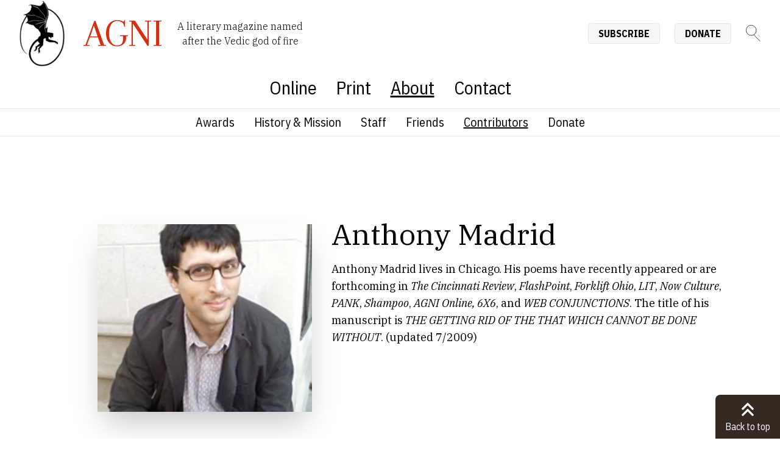

--- FILE ---
content_type: text/html; charset=UTF-8
request_url: https://agnionline.bu.edu/about/our-people/authors/anthony-madrid/
body_size: 8442
content:
<!DOCTYPE html><html lang="en" class="no-js scroll-smooth"> <head><meta charset="utf-8"><meta http-equiv="X-UA-Compatible" content="IE=edge,chrome=1"><meta name="HandheldFriendly" content="True"><meta name="MobileOptimized" content="320"><meta name="viewport" content="width=device-width,minimum-scale=1"><meta http-equiv="Accept-CH" content="DPR, Viewport-Width, Width"><link rel="sitemap" href="/sitemap-index.xml"><link rel="dns-prefetch" href="https://cdn.sanity.io"><link rel="preconnect" href="https://cdn.sanity.io" crossorigin><link rel="dns-prefetch" href="https://www.googletagmanager.com"><link rel="apple-touch-icon" sizes="180x180" href="/apple-touch-icon.png"><link rel="icon" type="image/png" sizes="32x32" href="/favicon-32x32.png"><link rel="icon" type="image/png" sizes="16x16" href="/favicon-16x16.png"><link rel="manifest" href="/site.webmanifest"><link rel="mask-icon" href="/safari-pinned-tab.svg" color="#5bbad5"><meta name="msapplication-TileColor" content="#00aba9"><meta name="theme-color" content="#ffffff"><link rel="preload" href="/_astro/fonts/f67f5a2e761a79b2.woff2" as="font" type="font/woff2" crossorigin><link rel="preload" href="/_astro/fonts/48b69ed780f137cb.woff2" as="font" type="font/woff2" crossorigin><link rel="preload" href="/_astro/fonts/be0538e06a3b21e3.woff2" as="font" type="font/woff2" crossorigin><link rel="preload" href="/_astro/fonts/97bfe9bd597021a9.woff2" as="font" type="font/woff2" crossorigin><link rel="preload" href="/_astro/fonts/3a2e424f4c403ad8.woff2" as="font" type="font/woff2" crossorigin><link rel="preload" href="/_astro/fonts/d85db8fbd5e80c40.woff2" as="font" type="font/woff2" crossorigin><link rel="preload" href="/_astro/fonts/18d6a082600df80a.woff2" as="font" type="font/woff2" crossorigin><link rel="preload" href="/_astro/fonts/17db42e0230cc81b.woff2" as="font" type="font/woff2" crossorigin><link rel="preload" href="/_astro/fonts/6fc230104aa5fb21.woff2" as="font" type="font/woff2" crossorigin><link rel="preload" href="/_astro/fonts/34fc7c6fe23effc9.woff2" as="font" type="font/woff2" crossorigin><link rel="preload" href="/_astro/fonts/90c3d6e9ce6dd3a3.woff2" as="font" type="font/woff2" crossorigin><link rel="preload" href="/_astro/fonts/617294b6a99c5636.woff2" as="font" type="font/woff2" crossorigin><link rel="preload" href="/_astro/fonts/05c59049aa59983f.woff2" as="font" type="font/woff2" crossorigin><link rel="preload" href="/_astro/fonts/95ecd9d26fde48a2.woff2" as="font" type="font/woff2" crossorigin><link rel="preload" href="/_astro/fonts/05e66efe6a652d91.woff2" as="font" type="font/woff2" crossorigin><link rel="preload" href="/_astro/fonts/5c05b4efecc29adb.woff2" as="font" type="font/woff2" crossorigin><link rel="preload" href="/_astro/fonts/97477af09e1c543b.woff2" as="font" type="font/woff2" crossorigin><link rel="preload" href="/_astro/fonts/47ca3e6c0df95c30.woff2" as="font" type="font/woff2" crossorigin><link rel="preload" href="/_astro/fonts/b81d28d9ee5ac561.woff2" as="font" type="font/woff2" crossorigin><link rel="preload" href="/_astro/fonts/3c049f048283b77b.woff2" as="font" type="font/woff2" crossorigin><link rel="preload" href="/_astro/fonts/b670703cbf87c0c5.woff2" as="font" type="font/woff2" crossorigin><link rel="preload" href="/_astro/fonts/189967e5d6184737.woff2" as="font" type="font/woff2" crossorigin><link rel="preload" href="/_astro/fonts/c20f46da7bbbe95d.woff2" as="font" type="font/woff2" crossorigin><link rel="preload" href="/_astro/fonts/bced5c1ab965d77e.woff2" as="font" type="font/woff2" crossorigin><link rel="preload" href="/_astro/fonts/77606a0d4fbec5e5.woff2" as="font" type="font/woff2" crossorigin><link rel="preload" href="/_astro/fonts/79d6aa0f0e9730d7.woff2" as="font" type="font/woff2" crossorigin><link rel="preload" href="/_astro/fonts/9222ace20ff08ac4.woff2" as="font" type="font/woff2" crossorigin><link rel="preload" href="/_astro/fonts/4245d65255041d90.woff2" as="font" type="font/woff2" crossorigin><link rel="preload" href="/_astro/fonts/569cf0c90edc38fe.woff2" as="font" type="font/woff2" crossorigin><link rel="preload" href="/_astro/fonts/356e56609de4748a.woff2" as="font" type="font/woff2" crossorigin><link rel="preload" href="/_astro/fonts/f6f0146d4d304b5e.woff2" as="font" type="font/woff2" crossorigin><link rel="preload" href="/_astro/fonts/44d31936bc6abb94.woff2" as="font" type="font/woff2" crossorigin><link rel="preload" href="/_astro/fonts/caa02fe4e75bf4e6.woff2" as="font" type="font/woff2" crossorigin><link rel="preload" href="/_astro/fonts/e1856e1a55060746.woff2" as="font" type="font/woff2" crossorigin><link rel="preload" href="/_astro/fonts/0f9f42e3d184d596.woff2" as="font" type="font/woff2" crossorigin><link rel="preload" href="/_astro/fonts/ca44c319703692f1.woff2" as="font" type="font/woff2" crossorigin><link rel="preload" href="/_astro/fonts/deca5448cdfc2156.woff2" as="font" type="font/woff2" crossorigin><link rel="preload" href="/_astro/fonts/18c973e326eaeaac.woff2" as="font" type="font/woff2" crossorigin><link rel="preload" href="/_astro/fonts/c16d0af9feb5d62f.woff2" as="font" type="font/woff2" crossorigin><link rel="preload" href="/_astro/fonts/9ace74ef8447b76a.woff2" as="font" type="font/woff2" crossorigin><style>@font-face{font-family:"IBM Plex Sans Condensed-8a6ae3cb3bf77c02";src:url("/_astro/fonts/f67f5a2e761a79b2.woff2") format("woff2");font-display:swap;unicode-range:U+0460-052F,U+1C80-1C8A,U+20B4,U+2DE0-2DFF,U+A640-A69F,U+FE2E-FE2F;font-weight:300;font-style:italic;}@font-face{font-family:"IBM Plex Sans Condensed-8a6ae3cb3bf77c02";src:url("/_astro/fonts/48b69ed780f137cb.woff2") format("woff2");font-display:swap;unicode-range:U+0102-0103,U+0110-0111,U+0128-0129,U+0168-0169,U+01A0-01A1,U+01AF-01B0,U+0300-0301,U+0303-0304,U+0308-0309,U+0323,U+0329,U+1EA0-1EF9,U+20AB;font-weight:300;font-style:italic;}@font-face{font-family:"IBM Plex Sans Condensed-8a6ae3cb3bf77c02";src:url("/_astro/fonts/be0538e06a3b21e3.woff2") format("woff2");font-display:swap;unicode-range:U+0100-02BA,U+02BD-02C5,U+02C7-02CC,U+02CE-02D7,U+02DD-02FF,U+0304,U+0308,U+0329,U+1D00-1DBF,U+1E00-1E9F,U+1EF2-1EFF,U+2020,U+20A0-20AB,U+20AD-20C0,U+2113,U+2C60-2C7F,U+A720-A7FF;font-weight:300;font-style:italic;}@font-face{font-family:"IBM Plex Sans Condensed-8a6ae3cb3bf77c02";src:url("/_astro/fonts/97bfe9bd597021a9.woff2") format("woff2");font-display:swap;unicode-range:U+0000-00FF,U+0131,U+0152-0153,U+02BB-02BC,U+02C6,U+02DA,U+02DC,U+0304,U+0308,U+0329,U+2000-206F,U+20AC,U+2122,U+2191,U+2193,U+2212,U+2215,U+FEFF,U+FFFD;font-weight:300;font-style:italic;}@font-face{font-family:"IBM Plex Sans Condensed-8a6ae3cb3bf77c02";src:url("/_astro/fonts/3a2e424f4c403ad8.woff2") format("woff2");font-display:swap;unicode-range:U+0460-052F,U+1C80-1C8A,U+20B4,U+2DE0-2DFF,U+A640-A69F,U+FE2E-FE2F;font-weight:400;font-style:italic;}@font-face{font-family:"IBM Plex Sans Condensed-8a6ae3cb3bf77c02";src:url("/_astro/fonts/d85db8fbd5e80c40.woff2") format("woff2");font-display:swap;unicode-range:U+0102-0103,U+0110-0111,U+0128-0129,U+0168-0169,U+01A0-01A1,U+01AF-01B0,U+0300-0301,U+0303-0304,U+0308-0309,U+0323,U+0329,U+1EA0-1EF9,U+20AB;font-weight:400;font-style:italic;}@font-face{font-family:"IBM Plex Sans Condensed-8a6ae3cb3bf77c02";src:url("/_astro/fonts/18d6a082600df80a.woff2") format("woff2");font-display:swap;unicode-range:U+0100-02BA,U+02BD-02C5,U+02C7-02CC,U+02CE-02D7,U+02DD-02FF,U+0304,U+0308,U+0329,U+1D00-1DBF,U+1E00-1E9F,U+1EF2-1EFF,U+2020,U+20A0-20AB,U+20AD-20C0,U+2113,U+2C60-2C7F,U+A720-A7FF;font-weight:400;font-style:italic;}@font-face{font-family:"IBM Plex Sans Condensed-8a6ae3cb3bf77c02";src:url("/_astro/fonts/17db42e0230cc81b.woff2") format("woff2");font-display:swap;unicode-range:U+0000-00FF,U+0131,U+0152-0153,U+02BB-02BC,U+02C6,U+02DA,U+02DC,U+0304,U+0308,U+0329,U+2000-206F,U+20AC,U+2122,U+2191,U+2193,U+2212,U+2215,U+FEFF,U+FFFD;font-weight:400;font-style:italic;}@font-face{font-family:"IBM Plex Sans Condensed-8a6ae3cb3bf77c02";src:url("/_astro/fonts/6fc230104aa5fb21.woff2") format("woff2");font-display:swap;unicode-range:U+0460-052F,U+1C80-1C8A,U+20B4,U+2DE0-2DFF,U+A640-A69F,U+FE2E-FE2F;font-weight:500;font-style:italic;}@font-face{font-family:"IBM Plex Sans Condensed-8a6ae3cb3bf77c02";src:url("/_astro/fonts/34fc7c6fe23effc9.woff2") format("woff2");font-display:swap;unicode-range:U+0102-0103,U+0110-0111,U+0128-0129,U+0168-0169,U+01A0-01A1,U+01AF-01B0,U+0300-0301,U+0303-0304,U+0308-0309,U+0323,U+0329,U+1EA0-1EF9,U+20AB;font-weight:500;font-style:italic;}@font-face{font-family:"IBM Plex Sans Condensed-8a6ae3cb3bf77c02";src:url("/_astro/fonts/90c3d6e9ce6dd3a3.woff2") format("woff2");font-display:swap;unicode-range:U+0100-02BA,U+02BD-02C5,U+02C7-02CC,U+02CE-02D7,U+02DD-02FF,U+0304,U+0308,U+0329,U+1D00-1DBF,U+1E00-1E9F,U+1EF2-1EFF,U+2020,U+20A0-20AB,U+20AD-20C0,U+2113,U+2C60-2C7F,U+A720-A7FF;font-weight:500;font-style:italic;}@font-face{font-family:"IBM Plex Sans Condensed-8a6ae3cb3bf77c02";src:url("/_astro/fonts/617294b6a99c5636.woff2") format("woff2");font-display:swap;unicode-range:U+0000-00FF,U+0131,U+0152-0153,U+02BB-02BC,U+02C6,U+02DA,U+02DC,U+0304,U+0308,U+0329,U+2000-206F,U+20AC,U+2122,U+2191,U+2193,U+2212,U+2215,U+FEFF,U+FFFD;font-weight:500;font-style:italic;}@font-face{font-family:"IBM Plex Sans Condensed-8a6ae3cb3bf77c02";src:url("/_astro/fonts/05c59049aa59983f.woff2") format("woff2");font-display:swap;unicode-range:U+0460-052F,U+1C80-1C8A,U+20B4,U+2DE0-2DFF,U+A640-A69F,U+FE2E-FE2F;font-weight:600;font-style:italic;}@font-face{font-family:"IBM Plex Sans Condensed-8a6ae3cb3bf77c02";src:url("/_astro/fonts/95ecd9d26fde48a2.woff2") format("woff2");font-display:swap;unicode-range:U+0102-0103,U+0110-0111,U+0128-0129,U+0168-0169,U+01A0-01A1,U+01AF-01B0,U+0300-0301,U+0303-0304,U+0308-0309,U+0323,U+0329,U+1EA0-1EF9,U+20AB;font-weight:600;font-style:italic;}@font-face{font-family:"IBM Plex Sans Condensed-8a6ae3cb3bf77c02";src:url("/_astro/fonts/05e66efe6a652d91.woff2") format("woff2");font-display:swap;unicode-range:U+0100-02BA,U+02BD-02C5,U+02C7-02CC,U+02CE-02D7,U+02DD-02FF,U+0304,U+0308,U+0329,U+1D00-1DBF,U+1E00-1E9F,U+1EF2-1EFF,U+2020,U+20A0-20AB,U+20AD-20C0,U+2113,U+2C60-2C7F,U+A720-A7FF;font-weight:600;font-style:italic;}@font-face{font-family:"IBM Plex Sans Condensed-8a6ae3cb3bf77c02";src:url("/_astro/fonts/5c05b4efecc29adb.woff2") format("woff2");font-display:swap;unicode-range:U+0000-00FF,U+0131,U+0152-0153,U+02BB-02BC,U+02C6,U+02DA,U+02DC,U+0304,U+0308,U+0329,U+2000-206F,U+20AC,U+2122,U+2191,U+2193,U+2212,U+2215,U+FEFF,U+FFFD;font-weight:600;font-style:italic;}@font-face{font-family:"IBM Plex Sans Condensed-8a6ae3cb3bf77c02";src:url("/_astro/fonts/97477af09e1c543b.woff2") format("woff2");font-display:swap;unicode-range:U+0460-052F,U+1C80-1C8A,U+20B4,U+2DE0-2DFF,U+A640-A69F,U+FE2E-FE2F;font-weight:700;font-style:italic;}@font-face{font-family:"IBM Plex Sans Condensed-8a6ae3cb3bf77c02";src:url("/_astro/fonts/47ca3e6c0df95c30.woff2") format("woff2");font-display:swap;unicode-range:U+0102-0103,U+0110-0111,U+0128-0129,U+0168-0169,U+01A0-01A1,U+01AF-01B0,U+0300-0301,U+0303-0304,U+0308-0309,U+0323,U+0329,U+1EA0-1EF9,U+20AB;font-weight:700;font-style:italic;}@font-face{font-family:"IBM Plex Sans Condensed-8a6ae3cb3bf77c02";src:url("/_astro/fonts/b81d28d9ee5ac561.woff2") format("woff2");font-display:swap;unicode-range:U+0100-02BA,U+02BD-02C5,U+02C7-02CC,U+02CE-02D7,U+02DD-02FF,U+0304,U+0308,U+0329,U+1D00-1DBF,U+1E00-1E9F,U+1EF2-1EFF,U+2020,U+20A0-20AB,U+20AD-20C0,U+2113,U+2C60-2C7F,U+A720-A7FF;font-weight:700;font-style:italic;}@font-face{font-family:"IBM Plex Sans Condensed-8a6ae3cb3bf77c02";src:url("/_astro/fonts/3c049f048283b77b.woff2") format("woff2");font-display:swap;unicode-range:U+0000-00FF,U+0131,U+0152-0153,U+02BB-02BC,U+02C6,U+02DA,U+02DC,U+0304,U+0308,U+0329,U+2000-206F,U+20AC,U+2122,U+2191,U+2193,U+2212,U+2215,U+FEFF,U+FFFD;font-weight:700;font-style:italic;}@font-face{font-family:"IBM Plex Sans Condensed-8a6ae3cb3bf77c02";src:url("/_astro/fonts/b670703cbf87c0c5.woff2") format("woff2");font-display:swap;unicode-range:U+0460-052F,U+1C80-1C8A,U+20B4,U+2DE0-2DFF,U+A640-A69F,U+FE2E-FE2F;font-weight:300;font-style:normal;}@font-face{font-family:"IBM Plex Sans Condensed-8a6ae3cb3bf77c02";src:url("/_astro/fonts/189967e5d6184737.woff2") format("woff2");font-display:swap;unicode-range:U+0102-0103,U+0110-0111,U+0128-0129,U+0168-0169,U+01A0-01A1,U+01AF-01B0,U+0300-0301,U+0303-0304,U+0308-0309,U+0323,U+0329,U+1EA0-1EF9,U+20AB;font-weight:300;font-style:normal;}@font-face{font-family:"IBM Plex Sans Condensed-8a6ae3cb3bf77c02";src:url("/_astro/fonts/c20f46da7bbbe95d.woff2") format("woff2");font-display:swap;unicode-range:U+0100-02BA,U+02BD-02C5,U+02C7-02CC,U+02CE-02D7,U+02DD-02FF,U+0304,U+0308,U+0329,U+1D00-1DBF,U+1E00-1E9F,U+1EF2-1EFF,U+2020,U+20A0-20AB,U+20AD-20C0,U+2113,U+2C60-2C7F,U+A720-A7FF;font-weight:300;font-style:normal;}@font-face{font-family:"IBM Plex Sans Condensed-8a6ae3cb3bf77c02";src:url("/_astro/fonts/bced5c1ab965d77e.woff2") format("woff2");font-display:swap;unicode-range:U+0000-00FF,U+0131,U+0152-0153,U+02BB-02BC,U+02C6,U+02DA,U+02DC,U+0304,U+0308,U+0329,U+2000-206F,U+20AC,U+2122,U+2191,U+2193,U+2212,U+2215,U+FEFF,U+FFFD;font-weight:300;font-style:normal;}@font-face{font-family:"IBM Plex Sans Condensed-8a6ae3cb3bf77c02";src:url("/_astro/fonts/77606a0d4fbec5e5.woff2") format("woff2");font-display:swap;unicode-range:U+0460-052F,U+1C80-1C8A,U+20B4,U+2DE0-2DFF,U+A640-A69F,U+FE2E-FE2F;font-weight:400;font-style:normal;}@font-face{font-family:"IBM Plex Sans Condensed-8a6ae3cb3bf77c02";src:url("/_astro/fonts/79d6aa0f0e9730d7.woff2") format("woff2");font-display:swap;unicode-range:U+0102-0103,U+0110-0111,U+0128-0129,U+0168-0169,U+01A0-01A1,U+01AF-01B0,U+0300-0301,U+0303-0304,U+0308-0309,U+0323,U+0329,U+1EA0-1EF9,U+20AB;font-weight:400;font-style:normal;}@font-face{font-family:"IBM Plex Sans Condensed-8a6ae3cb3bf77c02";src:url("/_astro/fonts/9222ace20ff08ac4.woff2") format("woff2");font-display:swap;unicode-range:U+0100-02BA,U+02BD-02C5,U+02C7-02CC,U+02CE-02D7,U+02DD-02FF,U+0304,U+0308,U+0329,U+1D00-1DBF,U+1E00-1E9F,U+1EF2-1EFF,U+2020,U+20A0-20AB,U+20AD-20C0,U+2113,U+2C60-2C7F,U+A720-A7FF;font-weight:400;font-style:normal;}@font-face{font-family:"IBM Plex Sans Condensed-8a6ae3cb3bf77c02";src:url("/_astro/fonts/4245d65255041d90.woff2") format("woff2");font-display:swap;unicode-range:U+0000-00FF,U+0131,U+0152-0153,U+02BB-02BC,U+02C6,U+02DA,U+02DC,U+0304,U+0308,U+0329,U+2000-206F,U+20AC,U+2122,U+2191,U+2193,U+2212,U+2215,U+FEFF,U+FFFD;font-weight:400;font-style:normal;}@font-face{font-family:"IBM Plex Sans Condensed-8a6ae3cb3bf77c02";src:url("/_astro/fonts/569cf0c90edc38fe.woff2") format("woff2");font-display:swap;unicode-range:U+0460-052F,U+1C80-1C8A,U+20B4,U+2DE0-2DFF,U+A640-A69F,U+FE2E-FE2F;font-weight:500;font-style:normal;}@font-face{font-family:"IBM Plex Sans Condensed-8a6ae3cb3bf77c02";src:url("/_astro/fonts/356e56609de4748a.woff2") format("woff2");font-display:swap;unicode-range:U+0102-0103,U+0110-0111,U+0128-0129,U+0168-0169,U+01A0-01A1,U+01AF-01B0,U+0300-0301,U+0303-0304,U+0308-0309,U+0323,U+0329,U+1EA0-1EF9,U+20AB;font-weight:500;font-style:normal;}@font-face{font-family:"IBM Plex Sans Condensed-8a6ae3cb3bf77c02";src:url("/_astro/fonts/f6f0146d4d304b5e.woff2") format("woff2");font-display:swap;unicode-range:U+0100-02BA,U+02BD-02C5,U+02C7-02CC,U+02CE-02D7,U+02DD-02FF,U+0304,U+0308,U+0329,U+1D00-1DBF,U+1E00-1E9F,U+1EF2-1EFF,U+2020,U+20A0-20AB,U+20AD-20C0,U+2113,U+2C60-2C7F,U+A720-A7FF;font-weight:500;font-style:normal;}@font-face{font-family:"IBM Plex Sans Condensed-8a6ae3cb3bf77c02";src:url("/_astro/fonts/44d31936bc6abb94.woff2") format("woff2");font-display:swap;unicode-range:U+0000-00FF,U+0131,U+0152-0153,U+02BB-02BC,U+02C6,U+02DA,U+02DC,U+0304,U+0308,U+0329,U+2000-206F,U+20AC,U+2122,U+2191,U+2193,U+2212,U+2215,U+FEFF,U+FFFD;font-weight:500;font-style:normal;}@font-face{font-family:"IBM Plex Sans Condensed-8a6ae3cb3bf77c02";src:url("/_astro/fonts/caa02fe4e75bf4e6.woff2") format("woff2");font-display:swap;unicode-range:U+0460-052F,U+1C80-1C8A,U+20B4,U+2DE0-2DFF,U+A640-A69F,U+FE2E-FE2F;font-weight:600;font-style:normal;}@font-face{font-family:"IBM Plex Sans Condensed-8a6ae3cb3bf77c02";src:url("/_astro/fonts/e1856e1a55060746.woff2") format("woff2");font-display:swap;unicode-range:U+0102-0103,U+0110-0111,U+0128-0129,U+0168-0169,U+01A0-01A1,U+01AF-01B0,U+0300-0301,U+0303-0304,U+0308-0309,U+0323,U+0329,U+1EA0-1EF9,U+20AB;font-weight:600;font-style:normal;}@font-face{font-family:"IBM Plex Sans Condensed-8a6ae3cb3bf77c02";src:url("/_astro/fonts/0f9f42e3d184d596.woff2") format("woff2");font-display:swap;unicode-range:U+0100-02BA,U+02BD-02C5,U+02C7-02CC,U+02CE-02D7,U+02DD-02FF,U+0304,U+0308,U+0329,U+1D00-1DBF,U+1E00-1E9F,U+1EF2-1EFF,U+2020,U+20A0-20AB,U+20AD-20C0,U+2113,U+2C60-2C7F,U+A720-A7FF;font-weight:600;font-style:normal;}@font-face{font-family:"IBM Plex Sans Condensed-8a6ae3cb3bf77c02";src:url("/_astro/fonts/ca44c319703692f1.woff2") format("woff2");font-display:swap;unicode-range:U+0000-00FF,U+0131,U+0152-0153,U+02BB-02BC,U+02C6,U+02DA,U+02DC,U+0304,U+0308,U+0329,U+2000-206F,U+20AC,U+2122,U+2191,U+2193,U+2212,U+2215,U+FEFF,U+FFFD;font-weight:600;font-style:normal;}@font-face{font-family:"IBM Plex Sans Condensed-8a6ae3cb3bf77c02";src:url("/_astro/fonts/deca5448cdfc2156.woff2") format("woff2");font-display:swap;unicode-range:U+0460-052F,U+1C80-1C8A,U+20B4,U+2DE0-2DFF,U+A640-A69F,U+FE2E-FE2F;font-weight:700;font-style:normal;}@font-face{font-family:"IBM Plex Sans Condensed-8a6ae3cb3bf77c02";src:url("/_astro/fonts/18c973e326eaeaac.woff2") format("woff2");font-display:swap;unicode-range:U+0102-0103,U+0110-0111,U+0128-0129,U+0168-0169,U+01A0-01A1,U+01AF-01B0,U+0300-0301,U+0303-0304,U+0308-0309,U+0323,U+0329,U+1EA0-1EF9,U+20AB;font-weight:700;font-style:normal;}@font-face{font-family:"IBM Plex Sans Condensed-8a6ae3cb3bf77c02";src:url("/_astro/fonts/c16d0af9feb5d62f.woff2") format("woff2");font-display:swap;unicode-range:U+0100-02BA,U+02BD-02C5,U+02C7-02CC,U+02CE-02D7,U+02DD-02FF,U+0304,U+0308,U+0329,U+1D00-1DBF,U+1E00-1E9F,U+1EF2-1EFF,U+2020,U+20A0-20AB,U+20AD-20C0,U+2113,U+2C60-2C7F,U+A720-A7FF;font-weight:700;font-style:normal;}@font-face{font-family:"IBM Plex Sans Condensed-8a6ae3cb3bf77c02";src:url("/_astro/fonts/9ace74ef8447b76a.woff2") format("woff2");font-display:swap;unicode-range:U+0000-00FF,U+0131,U+0152-0153,U+02BB-02BC,U+02C6,U+02DA,U+02DC,U+0304,U+0308,U+0329,U+2000-206F,U+20AC,U+2122,U+2191,U+2193,U+2212,U+2215,U+FEFF,U+FFFD;font-weight:700;font-style:normal;}@font-face{font-family:"IBM Plex Sans Condensed-8a6ae3cb3bf77c02 fallback: Arial";src:local("Arial");font-display:swap;font-weight:300;font-style:italic;size-adjust:87.7073%;ascent-override:116.8659%;descent-override:31.3543%;line-gap-override:0%;}@font-face{font-family:"IBM Plex Sans Condensed-8a6ae3cb3bf77c02 fallback: Arial";src:local("Arial");font-display:swap;font-weight:400;font-style:italic;size-adjust:87.7073%;ascent-override:116.8659%;descent-override:31.3543%;line-gap-override:0%;}@font-face{font-family:"IBM Plex Sans Condensed-8a6ae3cb3bf77c02 fallback: Arial";src:local("Arial");font-display:swap;font-weight:500;font-style:italic;size-adjust:87.7073%;ascent-override:116.8659%;descent-override:31.3543%;line-gap-override:0%;}@font-face{font-family:"IBM Plex Sans Condensed-8a6ae3cb3bf77c02 fallback: Arial";src:local("Arial");font-display:swap;font-weight:600;font-style:italic;size-adjust:87.7073%;ascent-override:116.8659%;descent-override:31.3543%;line-gap-override:0%;}@font-face{font-family:"IBM Plex Sans Condensed-8a6ae3cb3bf77c02 fallback: Arial";src:local("Arial");font-display:swap;font-weight:700;font-style:italic;size-adjust:87.7073%;ascent-override:116.8659%;descent-override:31.3543%;line-gap-override:0%;}@font-face{font-family:"IBM Plex Sans Condensed-8a6ae3cb3bf77c02 fallback: Arial";src:local("Arial");font-display:swap;font-weight:300;font-style:normal;size-adjust:87.7073%;ascent-override:116.8659%;descent-override:31.3543%;line-gap-override:0%;}@font-face{font-family:"IBM Plex Sans Condensed-8a6ae3cb3bf77c02 fallback: Arial";src:local("Arial");font-display:swap;font-weight:400;font-style:normal;size-adjust:87.7073%;ascent-override:116.8659%;descent-override:31.3543%;line-gap-override:0%;}@font-face{font-family:"IBM Plex Sans Condensed-8a6ae3cb3bf77c02 fallback: Arial";src:local("Arial");font-display:swap;font-weight:500;font-style:normal;size-adjust:87.7073%;ascent-override:116.8659%;descent-override:31.3543%;line-gap-override:0%;}@font-face{font-family:"IBM Plex Sans Condensed-8a6ae3cb3bf77c02 fallback: Arial";src:local("Arial");font-display:swap;font-weight:600;font-style:normal;size-adjust:87.7073%;ascent-override:116.8659%;descent-override:31.3543%;line-gap-override:0%;}@font-face{font-family:"IBM Plex Sans Condensed-8a6ae3cb3bf77c02 fallback: Arial";src:local("Arial");font-display:swap;font-weight:700;font-style:normal;size-adjust:87.7073%;ascent-override:116.8659%;descent-override:31.3543%;line-gap-override:0%;}:root{--font-sans:"IBM Plex Sans Condensed-8a6ae3cb3bf77c02","IBM Plex Sans Condensed-8a6ae3cb3bf77c02 fallback: Arial","Helvetica Neue Light","Helvetica Neue",Helvetica,"Lucida Grande",Arial,sans-serif;}</style><link rel="preload" href="/_astro/fonts/ae969a9f274697ab.woff2" as="font" type="font/woff2" crossorigin><link rel="preload" href="/_astro/fonts/e535220aa92d2092.woff2" as="font" type="font/woff2" crossorigin><link rel="preload" href="/_astro/fonts/ab416d9583223273.woff2" as="font" type="font/woff2" crossorigin><link rel="preload" href="/_astro/fonts/34c9ca403acde68e.woff2" as="font" type="font/woff2" crossorigin><link rel="preload" href="/_astro/fonts/918aa4f69dc726f4.woff2" as="font" type="font/woff2" crossorigin><link rel="preload" href="/_astro/fonts/646ef50011b9e38c.woff2" as="font" type="font/woff2" crossorigin><link rel="preload" href="/_astro/fonts/3c3083e857b567c7.woff2" as="font" type="font/woff2" crossorigin><link rel="preload" href="/_astro/fonts/38629e5b3fa18a27.woff2" as="font" type="font/woff2" crossorigin><link rel="preload" href="/_astro/fonts/23ceb34721fd8e6e.woff2" as="font" type="font/woff2" crossorigin><link rel="preload" href="/_astro/fonts/6847247b9e049592.woff2" as="font" type="font/woff2" crossorigin><link rel="preload" href="/_astro/fonts/9fcd2f071dbf48e4.woff2" as="font" type="font/woff2" crossorigin><link rel="preload" href="/_astro/fonts/4b61e85650969ab3.woff2" as="font" type="font/woff2" crossorigin><link rel="preload" href="/_astro/fonts/8b8e668a997bbfe6.woff2" as="font" type="font/woff2" crossorigin><link rel="preload" href="/_astro/fonts/7b74d385b05b30f5.woff2" as="font" type="font/woff2" crossorigin><link rel="preload" href="/_astro/fonts/54ba0d09376e3fc4.woff2" as="font" type="font/woff2" crossorigin><link rel="preload" href="/_astro/fonts/8acdb0aca26ef74c.woff2" as="font" type="font/woff2" crossorigin><link rel="preload" href="/_astro/fonts/8dde725ca15539fa.woff2" as="font" type="font/woff2" crossorigin><link rel="preload" href="/_astro/fonts/ca20f4c88dbb7cbc.woff2" as="font" type="font/woff2" crossorigin><link rel="preload" href="/_astro/fonts/97a1c47f4f9a8d25.woff2" as="font" type="font/woff2" crossorigin><link rel="preload" href="/_astro/fonts/455586e315b770de.woff2" as="font" type="font/woff2" crossorigin><link rel="preload" href="/_astro/fonts/5926adf174e383d4.woff2" as="font" type="font/woff2" crossorigin><link rel="preload" href="/_astro/fonts/bc0b63b290237676.woff2" as="font" type="font/woff2" crossorigin><link rel="preload" href="/_astro/fonts/1cd9506dcfc62a17.woff2" as="font" type="font/woff2" crossorigin><link rel="preload" href="/_astro/fonts/652e3d97d09c7d00.woff2" as="font" type="font/woff2" crossorigin><link rel="preload" href="/_astro/fonts/4928dad7a0d2ff95.woff2" as="font" type="font/woff2" crossorigin><link rel="preload" href="/_astro/fonts/56e0047caabd281e.woff2" as="font" type="font/woff2" crossorigin><link rel="preload" href="/_astro/fonts/aef4bb14f48df751.woff2" as="font" type="font/woff2" crossorigin><link rel="preload" href="/_astro/fonts/aebe31a15284cc7c.woff2" as="font" type="font/woff2" crossorigin><link rel="preload" href="/_astro/fonts/3f88bd67d2340c6f.woff2" as="font" type="font/woff2" crossorigin><link rel="preload" href="/_astro/fonts/1d2294b6ca56e7c4.woff2" as="font" type="font/woff2" crossorigin><link rel="preload" href="/_astro/fonts/0f01cfb251c74076.woff2" as="font" type="font/woff2" crossorigin><link rel="preload" href="/_astro/fonts/0b054d50cb11b7e6.woff2" as="font" type="font/woff2" crossorigin><link rel="preload" href="/_astro/fonts/efec09ce604ec6b1.woff2" as="font" type="font/woff2" crossorigin><link rel="preload" href="/_astro/fonts/b1f142ec0ae0f208.woff2" as="font" type="font/woff2" crossorigin><link rel="preload" href="/_astro/fonts/ccd18ffff874304b.woff2" as="font" type="font/woff2" crossorigin><link rel="preload" href="/_astro/fonts/b221ac2edad79dcd.woff2" as="font" type="font/woff2" crossorigin><link rel="preload" href="/_astro/fonts/83f761136f07e3b6.woff2" as="font" type="font/woff2" crossorigin><link rel="preload" href="/_astro/fonts/0d0d02c0faa3c839.woff2" as="font" type="font/woff2" crossorigin><link rel="preload" href="/_astro/fonts/67a32215ab995ebe.woff2" as="font" type="font/woff2" crossorigin><link rel="preload" href="/_astro/fonts/7a4431a10d3b0e77.woff2" as="font" type="font/woff2" crossorigin><link rel="preload" href="/_astro/fonts/6ba2e0a497643941.woff2" as="font" type="font/woff2" crossorigin><link rel="preload" href="/_astro/fonts/d887bf320ede6084.woff2" as="font" type="font/woff2" crossorigin><link rel="preload" href="/_astro/fonts/82191e4bcde67300.woff2" as="font" type="font/woff2" crossorigin><link rel="preload" href="/_astro/fonts/2a3b4c3f8bbe0b77.woff2" as="font" type="font/woff2" crossorigin><link rel="preload" href="/_astro/fonts/8ec5f2d0104517b6.woff2" as="font" type="font/woff2" crossorigin><link rel="preload" href="/_astro/fonts/9cb42f4276931392.woff2" as="font" type="font/woff2" crossorigin><link rel="preload" href="/_astro/fonts/3290f9271dca13a6.woff2" as="font" type="font/woff2" crossorigin><link rel="preload" href="/_astro/fonts/b51f67deb7dc9752.woff2" as="font" type="font/woff2" crossorigin><link rel="preload" href="/_astro/fonts/dafd62d00201933e.woff2" as="font" type="font/woff2" crossorigin><link rel="preload" href="/_astro/fonts/b17f11132cb8f315.woff2" as="font" type="font/woff2" crossorigin><style>@font-face{font-family:"IBM Plex Serif-e491108adac00c36";src:url("/_astro/fonts/ae969a9f274697ab.woff2") format("woff2");font-display:swap;unicode-range:U+0460-052F,U+1C80-1C8A,U+20B4,U+2DE0-2DFF,U+A640-A69F,U+FE2E-FE2F;font-weight:300;font-style:italic;}@font-face{font-family:"IBM Plex Serif-e491108adac00c36";src:url("/_astro/fonts/e535220aa92d2092.woff2") format("woff2");font-display:swap;unicode-range:U+0301,U+0400-045F,U+0490-0491,U+04B0-04B1,U+2116;font-weight:300;font-style:italic;}@font-face{font-family:"IBM Plex Serif-e491108adac00c36";src:url("/_astro/fonts/ab416d9583223273.woff2") format("woff2");font-display:swap;unicode-range:U+0102-0103,U+0110-0111,U+0128-0129,U+0168-0169,U+01A0-01A1,U+01AF-01B0,U+0300-0301,U+0303-0304,U+0308-0309,U+0323,U+0329,U+1EA0-1EF9,U+20AB;font-weight:300;font-style:italic;}@font-face{font-family:"IBM Plex Serif-e491108adac00c36";src:url("/_astro/fonts/34c9ca403acde68e.woff2") format("woff2");font-display:swap;unicode-range:U+0100-02BA,U+02BD-02C5,U+02C7-02CC,U+02CE-02D7,U+02DD-02FF,U+0304,U+0308,U+0329,U+1D00-1DBF,U+1E00-1E9F,U+1EF2-1EFF,U+2020,U+20A0-20AB,U+20AD-20C0,U+2113,U+2C60-2C7F,U+A720-A7FF;font-weight:300;font-style:italic;}@font-face{font-family:"IBM Plex Serif-e491108adac00c36";src:url("/_astro/fonts/918aa4f69dc726f4.woff2") format("woff2");font-display:swap;unicode-range:U+0000-00FF,U+0131,U+0152-0153,U+02BB-02BC,U+02C6,U+02DA,U+02DC,U+0304,U+0308,U+0329,U+2000-206F,U+20AC,U+2122,U+2191,U+2193,U+2212,U+2215,U+FEFF,U+FFFD;font-weight:300;font-style:italic;}@font-face{font-family:"IBM Plex Serif-e491108adac00c36";src:url("/_astro/fonts/646ef50011b9e38c.woff2") format("woff2");font-display:swap;unicode-range:U+0460-052F,U+1C80-1C8A,U+20B4,U+2DE0-2DFF,U+A640-A69F,U+FE2E-FE2F;font-weight:400;font-style:italic;}@font-face{font-family:"IBM Plex Serif-e491108adac00c36";src:url("/_astro/fonts/3c3083e857b567c7.woff2") format("woff2");font-display:swap;unicode-range:U+0301,U+0400-045F,U+0490-0491,U+04B0-04B1,U+2116;font-weight:400;font-style:italic;}@font-face{font-family:"IBM Plex Serif-e491108adac00c36";src:url("/_astro/fonts/38629e5b3fa18a27.woff2") format("woff2");font-display:swap;unicode-range:U+0102-0103,U+0110-0111,U+0128-0129,U+0168-0169,U+01A0-01A1,U+01AF-01B0,U+0300-0301,U+0303-0304,U+0308-0309,U+0323,U+0329,U+1EA0-1EF9,U+20AB;font-weight:400;font-style:italic;}@font-face{font-family:"IBM Plex Serif-e491108adac00c36";src:url("/_astro/fonts/23ceb34721fd8e6e.woff2") format("woff2");font-display:swap;unicode-range:U+0100-02BA,U+02BD-02C5,U+02C7-02CC,U+02CE-02D7,U+02DD-02FF,U+0304,U+0308,U+0329,U+1D00-1DBF,U+1E00-1E9F,U+1EF2-1EFF,U+2020,U+20A0-20AB,U+20AD-20C0,U+2113,U+2C60-2C7F,U+A720-A7FF;font-weight:400;font-style:italic;}@font-face{font-family:"IBM Plex Serif-e491108adac00c36";src:url("/_astro/fonts/6847247b9e049592.woff2") format("woff2");font-display:swap;unicode-range:U+0000-00FF,U+0131,U+0152-0153,U+02BB-02BC,U+02C6,U+02DA,U+02DC,U+0304,U+0308,U+0329,U+2000-206F,U+20AC,U+2122,U+2191,U+2193,U+2212,U+2215,U+FEFF,U+FFFD;font-weight:400;font-style:italic;}@font-face{font-family:"IBM Plex Serif-e491108adac00c36";src:url("/_astro/fonts/9fcd2f071dbf48e4.woff2") format("woff2");font-display:swap;unicode-range:U+0460-052F,U+1C80-1C8A,U+20B4,U+2DE0-2DFF,U+A640-A69F,U+FE2E-FE2F;font-weight:500;font-style:italic;}@font-face{font-family:"IBM Plex Serif-e491108adac00c36";src:url("/_astro/fonts/4b61e85650969ab3.woff2") format("woff2");font-display:swap;unicode-range:U+0301,U+0400-045F,U+0490-0491,U+04B0-04B1,U+2116;font-weight:500;font-style:italic;}@font-face{font-family:"IBM Plex Serif-e491108adac00c36";src:url("/_astro/fonts/8b8e668a997bbfe6.woff2") format("woff2");font-display:swap;unicode-range:U+0102-0103,U+0110-0111,U+0128-0129,U+0168-0169,U+01A0-01A1,U+01AF-01B0,U+0300-0301,U+0303-0304,U+0308-0309,U+0323,U+0329,U+1EA0-1EF9,U+20AB;font-weight:500;font-style:italic;}@font-face{font-family:"IBM Plex Serif-e491108adac00c36";src:url("/_astro/fonts/7b74d385b05b30f5.woff2") format("woff2");font-display:swap;unicode-range:U+0100-02BA,U+02BD-02C5,U+02C7-02CC,U+02CE-02D7,U+02DD-02FF,U+0304,U+0308,U+0329,U+1D00-1DBF,U+1E00-1E9F,U+1EF2-1EFF,U+2020,U+20A0-20AB,U+20AD-20C0,U+2113,U+2C60-2C7F,U+A720-A7FF;font-weight:500;font-style:italic;}@font-face{font-family:"IBM Plex Serif-e491108adac00c36";src:url("/_astro/fonts/54ba0d09376e3fc4.woff2") format("woff2");font-display:swap;unicode-range:U+0000-00FF,U+0131,U+0152-0153,U+02BB-02BC,U+02C6,U+02DA,U+02DC,U+0304,U+0308,U+0329,U+2000-206F,U+20AC,U+2122,U+2191,U+2193,U+2212,U+2215,U+FEFF,U+FFFD;font-weight:500;font-style:italic;}@font-face{font-family:"IBM Plex Serif-e491108adac00c36";src:url("/_astro/fonts/8acdb0aca26ef74c.woff2") format("woff2");font-display:swap;unicode-range:U+0460-052F,U+1C80-1C8A,U+20B4,U+2DE0-2DFF,U+A640-A69F,U+FE2E-FE2F;font-weight:600;font-style:italic;}@font-face{font-family:"IBM Plex Serif-e491108adac00c36";src:url("/_astro/fonts/8dde725ca15539fa.woff2") format("woff2");font-display:swap;unicode-range:U+0301,U+0400-045F,U+0490-0491,U+04B0-04B1,U+2116;font-weight:600;font-style:italic;}@font-face{font-family:"IBM Plex Serif-e491108adac00c36";src:url("/_astro/fonts/ca20f4c88dbb7cbc.woff2") format("woff2");font-display:swap;unicode-range:U+0102-0103,U+0110-0111,U+0128-0129,U+0168-0169,U+01A0-01A1,U+01AF-01B0,U+0300-0301,U+0303-0304,U+0308-0309,U+0323,U+0329,U+1EA0-1EF9,U+20AB;font-weight:600;font-style:italic;}@font-face{font-family:"IBM Plex Serif-e491108adac00c36";src:url("/_astro/fonts/97a1c47f4f9a8d25.woff2") format("woff2");font-display:swap;unicode-range:U+0100-02BA,U+02BD-02C5,U+02C7-02CC,U+02CE-02D7,U+02DD-02FF,U+0304,U+0308,U+0329,U+1D00-1DBF,U+1E00-1E9F,U+1EF2-1EFF,U+2020,U+20A0-20AB,U+20AD-20C0,U+2113,U+2C60-2C7F,U+A720-A7FF;font-weight:600;font-style:italic;}@font-face{font-family:"IBM Plex Serif-e491108adac00c36";src:url("/_astro/fonts/455586e315b770de.woff2") format("woff2");font-display:swap;unicode-range:U+0000-00FF,U+0131,U+0152-0153,U+02BB-02BC,U+02C6,U+02DA,U+02DC,U+0304,U+0308,U+0329,U+2000-206F,U+20AC,U+2122,U+2191,U+2193,U+2212,U+2215,U+FEFF,U+FFFD;font-weight:600;font-style:italic;}@font-face{font-family:"IBM Plex Serif-e491108adac00c36";src:url("/_astro/fonts/5926adf174e383d4.woff2") format("woff2");font-display:swap;unicode-range:U+0460-052F,U+1C80-1C8A,U+20B4,U+2DE0-2DFF,U+A640-A69F,U+FE2E-FE2F;font-weight:700;font-style:italic;}@font-face{font-family:"IBM Plex Serif-e491108adac00c36";src:url("/_astro/fonts/bc0b63b290237676.woff2") format("woff2");font-display:swap;unicode-range:U+0301,U+0400-045F,U+0490-0491,U+04B0-04B1,U+2116;font-weight:700;font-style:italic;}@font-face{font-family:"IBM Plex Serif-e491108adac00c36";src:url("/_astro/fonts/1cd9506dcfc62a17.woff2") format("woff2");font-display:swap;unicode-range:U+0102-0103,U+0110-0111,U+0128-0129,U+0168-0169,U+01A0-01A1,U+01AF-01B0,U+0300-0301,U+0303-0304,U+0308-0309,U+0323,U+0329,U+1EA0-1EF9,U+20AB;font-weight:700;font-style:italic;}@font-face{font-family:"IBM Plex Serif-e491108adac00c36";src:url("/_astro/fonts/652e3d97d09c7d00.woff2") format("woff2");font-display:swap;unicode-range:U+0100-02BA,U+02BD-02C5,U+02C7-02CC,U+02CE-02D7,U+02DD-02FF,U+0304,U+0308,U+0329,U+1D00-1DBF,U+1E00-1E9F,U+1EF2-1EFF,U+2020,U+20A0-20AB,U+20AD-20C0,U+2113,U+2C60-2C7F,U+A720-A7FF;font-weight:700;font-style:italic;}@font-face{font-family:"IBM Plex Serif-e491108adac00c36";src:url("/_astro/fonts/4928dad7a0d2ff95.woff2") format("woff2");font-display:swap;unicode-range:U+0000-00FF,U+0131,U+0152-0153,U+02BB-02BC,U+02C6,U+02DA,U+02DC,U+0304,U+0308,U+0329,U+2000-206F,U+20AC,U+2122,U+2191,U+2193,U+2212,U+2215,U+FEFF,U+FFFD;font-weight:700;font-style:italic;}@font-face{font-family:"IBM Plex Serif-e491108adac00c36";src:url("/_astro/fonts/56e0047caabd281e.woff2") format("woff2");font-display:swap;unicode-range:U+0460-052F,U+1C80-1C8A,U+20B4,U+2DE0-2DFF,U+A640-A69F,U+FE2E-FE2F;font-weight:300;font-style:normal;}@font-face{font-family:"IBM Plex Serif-e491108adac00c36";src:url("/_astro/fonts/aef4bb14f48df751.woff2") format("woff2");font-display:swap;unicode-range:U+0301,U+0400-045F,U+0490-0491,U+04B0-04B1,U+2116;font-weight:300;font-style:normal;}@font-face{font-family:"IBM Plex Serif-e491108adac00c36";src:url("/_astro/fonts/aebe31a15284cc7c.woff2") format("woff2");font-display:swap;unicode-range:U+0102-0103,U+0110-0111,U+0128-0129,U+0168-0169,U+01A0-01A1,U+01AF-01B0,U+0300-0301,U+0303-0304,U+0308-0309,U+0323,U+0329,U+1EA0-1EF9,U+20AB;font-weight:300;font-style:normal;}@font-face{font-family:"IBM Plex Serif-e491108adac00c36";src:url("/_astro/fonts/3f88bd67d2340c6f.woff2") format("woff2");font-display:swap;unicode-range:U+0100-02BA,U+02BD-02C5,U+02C7-02CC,U+02CE-02D7,U+02DD-02FF,U+0304,U+0308,U+0329,U+1D00-1DBF,U+1E00-1E9F,U+1EF2-1EFF,U+2020,U+20A0-20AB,U+20AD-20C0,U+2113,U+2C60-2C7F,U+A720-A7FF;font-weight:300;font-style:normal;}@font-face{font-family:"IBM Plex Serif-e491108adac00c36";src:url("/_astro/fonts/1d2294b6ca56e7c4.woff2") format("woff2");font-display:swap;unicode-range:U+0000-00FF,U+0131,U+0152-0153,U+02BB-02BC,U+02C6,U+02DA,U+02DC,U+0304,U+0308,U+0329,U+2000-206F,U+20AC,U+2122,U+2191,U+2193,U+2212,U+2215,U+FEFF,U+FFFD;font-weight:300;font-style:normal;}@font-face{font-family:"IBM Plex Serif-e491108adac00c36";src:url("/_astro/fonts/0f01cfb251c74076.woff2") format("woff2");font-display:swap;unicode-range:U+0460-052F,U+1C80-1C8A,U+20B4,U+2DE0-2DFF,U+A640-A69F,U+FE2E-FE2F;font-weight:400;font-style:normal;}@font-face{font-family:"IBM Plex Serif-e491108adac00c36";src:url("/_astro/fonts/0b054d50cb11b7e6.woff2") format("woff2");font-display:swap;unicode-range:U+0301,U+0400-045F,U+0490-0491,U+04B0-04B1,U+2116;font-weight:400;font-style:normal;}@font-face{font-family:"IBM Plex Serif-e491108adac00c36";src:url("/_astro/fonts/efec09ce604ec6b1.woff2") format("woff2");font-display:swap;unicode-range:U+0102-0103,U+0110-0111,U+0128-0129,U+0168-0169,U+01A0-01A1,U+01AF-01B0,U+0300-0301,U+0303-0304,U+0308-0309,U+0323,U+0329,U+1EA0-1EF9,U+20AB;font-weight:400;font-style:normal;}@font-face{font-family:"IBM Plex Serif-e491108adac00c36";src:url("/_astro/fonts/b1f142ec0ae0f208.woff2") format("woff2");font-display:swap;unicode-range:U+0100-02BA,U+02BD-02C5,U+02C7-02CC,U+02CE-02D7,U+02DD-02FF,U+0304,U+0308,U+0329,U+1D00-1DBF,U+1E00-1E9F,U+1EF2-1EFF,U+2020,U+20A0-20AB,U+20AD-20C0,U+2113,U+2C60-2C7F,U+A720-A7FF;font-weight:400;font-style:normal;}@font-face{font-family:"IBM Plex Serif-e491108adac00c36";src:url("/_astro/fonts/ccd18ffff874304b.woff2") format("woff2");font-display:swap;unicode-range:U+0000-00FF,U+0131,U+0152-0153,U+02BB-02BC,U+02C6,U+02DA,U+02DC,U+0304,U+0308,U+0329,U+2000-206F,U+20AC,U+2122,U+2191,U+2193,U+2212,U+2215,U+FEFF,U+FFFD;font-weight:400;font-style:normal;}@font-face{font-family:"IBM Plex Serif-e491108adac00c36";src:url("/_astro/fonts/b221ac2edad79dcd.woff2") format("woff2");font-display:swap;unicode-range:U+0460-052F,U+1C80-1C8A,U+20B4,U+2DE0-2DFF,U+A640-A69F,U+FE2E-FE2F;font-weight:500;font-style:normal;}@font-face{font-family:"IBM Plex Serif-e491108adac00c36";src:url("/_astro/fonts/83f761136f07e3b6.woff2") format("woff2");font-display:swap;unicode-range:U+0301,U+0400-045F,U+0490-0491,U+04B0-04B1,U+2116;font-weight:500;font-style:normal;}@font-face{font-family:"IBM Plex Serif-e491108adac00c36";src:url("/_astro/fonts/0d0d02c0faa3c839.woff2") format("woff2");font-display:swap;unicode-range:U+0102-0103,U+0110-0111,U+0128-0129,U+0168-0169,U+01A0-01A1,U+01AF-01B0,U+0300-0301,U+0303-0304,U+0308-0309,U+0323,U+0329,U+1EA0-1EF9,U+20AB;font-weight:500;font-style:normal;}@font-face{font-family:"IBM Plex Serif-e491108adac00c36";src:url("/_astro/fonts/67a32215ab995ebe.woff2") format("woff2");font-display:swap;unicode-range:U+0100-02BA,U+02BD-02C5,U+02C7-02CC,U+02CE-02D7,U+02DD-02FF,U+0304,U+0308,U+0329,U+1D00-1DBF,U+1E00-1E9F,U+1EF2-1EFF,U+2020,U+20A0-20AB,U+20AD-20C0,U+2113,U+2C60-2C7F,U+A720-A7FF;font-weight:500;font-style:normal;}@font-face{font-family:"IBM Plex Serif-e491108adac00c36";src:url("/_astro/fonts/7a4431a10d3b0e77.woff2") format("woff2");font-display:swap;unicode-range:U+0000-00FF,U+0131,U+0152-0153,U+02BB-02BC,U+02C6,U+02DA,U+02DC,U+0304,U+0308,U+0329,U+2000-206F,U+20AC,U+2122,U+2191,U+2193,U+2212,U+2215,U+FEFF,U+FFFD;font-weight:500;font-style:normal;}@font-face{font-family:"IBM Plex Serif-e491108adac00c36";src:url("/_astro/fonts/6ba2e0a497643941.woff2") format("woff2");font-display:swap;unicode-range:U+0460-052F,U+1C80-1C8A,U+20B4,U+2DE0-2DFF,U+A640-A69F,U+FE2E-FE2F;font-weight:600;font-style:normal;}@font-face{font-family:"IBM Plex Serif-e491108adac00c36";src:url("/_astro/fonts/d887bf320ede6084.woff2") format("woff2");font-display:swap;unicode-range:U+0301,U+0400-045F,U+0490-0491,U+04B0-04B1,U+2116;font-weight:600;font-style:normal;}@font-face{font-family:"IBM Plex Serif-e491108adac00c36";src:url("/_astro/fonts/82191e4bcde67300.woff2") format("woff2");font-display:swap;unicode-range:U+0102-0103,U+0110-0111,U+0128-0129,U+0168-0169,U+01A0-01A1,U+01AF-01B0,U+0300-0301,U+0303-0304,U+0308-0309,U+0323,U+0329,U+1EA0-1EF9,U+20AB;font-weight:600;font-style:normal;}@font-face{font-family:"IBM Plex Serif-e491108adac00c36";src:url("/_astro/fonts/2a3b4c3f8bbe0b77.woff2") format("woff2");font-display:swap;unicode-range:U+0100-02BA,U+02BD-02C5,U+02C7-02CC,U+02CE-02D7,U+02DD-02FF,U+0304,U+0308,U+0329,U+1D00-1DBF,U+1E00-1E9F,U+1EF2-1EFF,U+2020,U+20A0-20AB,U+20AD-20C0,U+2113,U+2C60-2C7F,U+A720-A7FF;font-weight:600;font-style:normal;}@font-face{font-family:"IBM Plex Serif-e491108adac00c36";src:url("/_astro/fonts/8ec5f2d0104517b6.woff2") format("woff2");font-display:swap;unicode-range:U+0000-00FF,U+0131,U+0152-0153,U+02BB-02BC,U+02C6,U+02DA,U+02DC,U+0304,U+0308,U+0329,U+2000-206F,U+20AC,U+2122,U+2191,U+2193,U+2212,U+2215,U+FEFF,U+FFFD;font-weight:600;font-style:normal;}@font-face{font-family:"IBM Plex Serif-e491108adac00c36";src:url("/_astro/fonts/9cb42f4276931392.woff2") format("woff2");font-display:swap;unicode-range:U+0460-052F,U+1C80-1C8A,U+20B4,U+2DE0-2DFF,U+A640-A69F,U+FE2E-FE2F;font-weight:700;font-style:normal;}@font-face{font-family:"IBM Plex Serif-e491108adac00c36";src:url("/_astro/fonts/3290f9271dca13a6.woff2") format("woff2");font-display:swap;unicode-range:U+0301,U+0400-045F,U+0490-0491,U+04B0-04B1,U+2116;font-weight:700;font-style:normal;}@font-face{font-family:"IBM Plex Serif-e491108adac00c36";src:url("/_astro/fonts/b51f67deb7dc9752.woff2") format("woff2");font-display:swap;unicode-range:U+0102-0103,U+0110-0111,U+0128-0129,U+0168-0169,U+01A0-01A1,U+01AF-01B0,U+0300-0301,U+0303-0304,U+0308-0309,U+0323,U+0329,U+1EA0-1EF9,U+20AB;font-weight:700;font-style:normal;}@font-face{font-family:"IBM Plex Serif-e491108adac00c36";src:url("/_astro/fonts/dafd62d00201933e.woff2") format("woff2");font-display:swap;unicode-range:U+0100-02BA,U+02BD-02C5,U+02C7-02CC,U+02CE-02D7,U+02DD-02FF,U+0304,U+0308,U+0329,U+1D00-1DBF,U+1E00-1E9F,U+1EF2-1EFF,U+2020,U+20A0-20AB,U+20AD-20C0,U+2113,U+2C60-2C7F,U+A720-A7FF;font-weight:700;font-style:normal;}@font-face{font-family:"IBM Plex Serif-e491108adac00c36";src:url("/_astro/fonts/b17f11132cb8f315.woff2") format("woff2");font-display:swap;unicode-range:U+0000-00FF,U+0131,U+0152-0153,U+02BB-02BC,U+02C6,U+02DA,U+02DC,U+0304,U+0308,U+0329,U+2000-206F,U+20AC,U+2122,U+2191,U+2193,U+2212,U+2215,U+FEFF,U+FFFD;font-weight:700;font-style:normal;}@font-face{font-family:"IBM Plex Serif-e491108adac00c36 fallback: Times New Roman";src:local("Times New Roman");font-display:swap;font-weight:300;font-style:italic;size-adjust:96.2462%;ascent-override:106.4978%;descent-override:28.5726%;line-gap-override:0%;}@font-face{font-family:"IBM Plex Serif-e491108adac00c36 fallback: Times New Roman";src:local("Times New Roman");font-display:swap;font-weight:400;font-style:italic;size-adjust:96.2462%;ascent-override:106.4978%;descent-override:28.5726%;line-gap-override:0%;}@font-face{font-family:"IBM Plex Serif-e491108adac00c36 fallback: Times New Roman";src:local("Times New Roman");font-display:swap;font-weight:500;font-style:italic;size-adjust:96.2462%;ascent-override:106.4978%;descent-override:28.5726%;line-gap-override:0%;}@font-face{font-family:"IBM Plex Serif-e491108adac00c36 fallback: Times New Roman";src:local("Times New Roman");font-display:swap;font-weight:600;font-style:italic;size-adjust:96.2462%;ascent-override:106.4978%;descent-override:28.5726%;line-gap-override:0%;}@font-face{font-family:"IBM Plex Serif-e491108adac00c36 fallback: Times New Roman";src:local("Times New Roman");font-display:swap;font-weight:700;font-style:italic;size-adjust:96.2462%;ascent-override:106.4978%;descent-override:28.5726%;line-gap-override:0%;}@font-face{font-family:"IBM Plex Serif-e491108adac00c36 fallback: Times New Roman";src:local("Times New Roman");font-display:swap;font-weight:300;font-style:normal;size-adjust:96.2462%;ascent-override:106.4978%;descent-override:28.5726%;line-gap-override:0%;}@font-face{font-family:"IBM Plex Serif-e491108adac00c36 fallback: Times New Roman";src:local("Times New Roman");font-display:swap;font-weight:400;font-style:normal;size-adjust:96.2462%;ascent-override:106.4978%;descent-override:28.5726%;line-gap-override:0%;}@font-face{font-family:"IBM Plex Serif-e491108adac00c36 fallback: Times New Roman";src:local("Times New Roman");font-display:swap;font-weight:500;font-style:normal;size-adjust:96.2462%;ascent-override:106.4978%;descent-override:28.5726%;line-gap-override:0%;}@font-face{font-family:"IBM Plex Serif-e491108adac00c36 fallback: Times New Roman";src:local("Times New Roman");font-display:swap;font-weight:600;font-style:normal;size-adjust:96.2462%;ascent-override:106.4978%;descent-override:28.5726%;line-gap-override:0%;}@font-face{font-family:"IBM Plex Serif-e491108adac00c36 fallback: Times New Roman";src:local("Times New Roman");font-display:swap;font-weight:700;font-style:normal;size-adjust:96.2462%;ascent-override:106.4978%;descent-override:28.5726%;line-gap-override:0%;}:root{--font-serif:"IBM Plex Serif-e491108adac00c36","IBM Plex Serif-e491108adac00c36 fallback: Times New Roman","Palatino Linotype",Palatino,Palladio,"URW Palladio L","Book Antiqua",Baskerville,"Bookman Old Style","Bitstream Charter","Nimbus Roman No9 L",Garamond,"Apple Garamond","ITC Garamond Narrow","New Century Schoolbook","Century Schoolbook","Century Schoolbook L",Georgia,serif;}</style><link rel="preload" href="/_astro/fonts/353b5c7992a631ca.woff2" as="font" type="font/woff2" crossorigin><link rel="preload" href="/_astro/fonts/f160874539cd89f6.woff2" as="font" type="font/woff2" crossorigin><link rel="preload" href="/_astro/fonts/bdc465e0adb11733.woff2" as="font" type="font/woff2" crossorigin><link rel="preload" href="/_astro/fonts/edf9e30ce0173980.woff2" as="font" type="font/woff2" crossorigin><link rel="preload" href="/_astro/fonts/28a68b508ae304bf.woff2" as="font" type="font/woff2" crossorigin><link rel="preload" href="/_astro/fonts/f7a9eafa81ab265a.woff2" as="font" type="font/woff2" crossorigin><style>@font-face{font-family:Spectral-39afef7467d17903;src:url("/_astro/fonts/353b5c7992a631ca.woff2") format("woff2");font-display:swap;font-weight:400;font-style:normal;}@font-face{font-family:Spectral-39afef7467d17903;src:url("/_astro/fonts/f160874539cd89f6.woff2") format("woff2");font-display:swap;font-weight:400;font-style:italic;}@font-face{font-family:Spectral-39afef7467d17903;src:url("/_astro/fonts/bdc465e0adb11733.woff2") format("woff2");font-display:swap;font-weight:bold;font-style:normal;}@font-face{font-family:Spectral-39afef7467d17903;src:url("/_astro/fonts/edf9e30ce0173980.woff2") format("woff2");font-display:swap;font-weight:bold;font-style:italic;}@font-face{font-family:Spectral-39afef7467d17903;src:url("/_astro/fonts/28a68b508ae304bf.woff2") format("woff2");font-display:swap;font-weight:bold;font-style:normal;}@font-face{font-family:Spectral-39afef7467d17903;src:url("/_astro/fonts/f7a9eafa81ab265a.woff2") format("woff2");font-display:swap;font-weight:bold;font-style:italic;}@font-face{font-family:"Spectral-39afef7467d17903 fallback: Times New Roman";src:local("Times New Roman");font-display:swap;font-weight:400;font-style:normal;size-adjust:109.7846%;ascent-override:96.4616%;descent-override:42.1735%;line-gap-override:0%;}@font-face{font-family:"Spectral-39afef7467d17903 fallback: Times New Roman";src:local("Times New Roman");font-display:swap;font-weight:400;font-style:italic;size-adjust:109.7846%;ascent-override:96.4616%;descent-override:42.1735%;line-gap-override:0%;}@font-face{font-family:"Spectral-39afef7467d17903 fallback: Times New Roman";src:local("Times New Roman");font-display:swap;font-weight:bold;font-style:normal;size-adjust:109.7846%;ascent-override:96.4616%;descent-override:42.1735%;line-gap-override:0%;}@font-face{font-family:"Spectral-39afef7467d17903 fallback: Times New Roman";src:local("Times New Roman");font-display:swap;font-weight:bold;font-style:italic;size-adjust:109.7846%;ascent-override:96.4616%;descent-override:42.1735%;line-gap-override:0%;}:root{--font-serif-old:Spectral-39afef7467d17903,"Spectral-39afef7467d17903 fallback: Times New Roman","Palatino Linotype",Palatino,Palladio,"URW Palladio L","Book Antiqua",Baskerville,"Bookman Old Style","Bitstream Charter","Nimbus Roman No9 L",Garamond,"Apple Garamond","ITC Garamond Narrow","New Century Schoolbook","Century Schoolbook","Century Schoolbook L",Georgia,serif;}</style><link rel="preload" href="/_astro/fonts/00641bb063dfecc3.woff2" as="font" type="font/woff2" crossorigin><style>@font-face{font-family:Arapey-e2e3102e46b3ef49;src:url("/_astro/fonts/00641bb063dfecc3.woff2") format("woff2");font-display:swap;unicode-range:U+0000-00FF,U+0131,U+0152-0153,U+02BB-02BC,U+02C6,U+02DA,U+02DC,U+0304,U+0308,U+0329,U+2000-206F,U+20AC,U+2122,U+2191,U+2193,U+2212,U+2215,U+FEFF,U+FFFD;font-weight:400;font-style:normal;}@font-face{font-family:"Arapey-e2e3102e46b3ef49 fallback: Times New Roman";src:local("Times New Roman");font-display:swap;font-weight:400;font-style:normal;size-adjust:98.4615%;ascent-override:88.1563%;descent-override:23.1563%;line-gap-override:0%;}:root{--font-brand:Arapey-e2e3102e46b3ef49,"Arapey-e2e3102e46b3ef49 fallback: Times New Roman",serif;}</style><title>Anthony Madrid | AGNI Online</title><meta charset="UTF-8"><link rel="canonical" href="https://agnionline.bu.edu/about/our-people/authors/anthony-madrid/"><meta name="description" content="A literary magazine named after the Vedic fire-god. Transformative. The writer in witness, the imagination in combustion."><meta name="robots" content="index, follow"><meta property="og:title" content="Anthony Madrid"><meta property="og:type" content="website"><meta property="og:image" content="https://cdn.sanity.io/images/ne6mdnpr/production/cbf830a55715a2feb35deead89f00fc2700feb5f-200x175.jpg?dpr=2&auto=format&w=1000"><meta property="og:url" content="https://agnionline.bu.edu/about/our-people/authors/anthony-madrid/"><meta property="og:description" content="A literary magazine named after the Vedic fire-god. Transformative. The writer in witness, the imagination in combustion."><meta property="og:locale" content="en_US"><meta property="og:site_name" content="AGNI Online"><meta property="og:image:url" content="https://cdn.sanity.io/images/ne6mdnpr/production/cbf830a55715a2feb35deead89f00fc2700feb5f-200x175.jpg?dpr=2&auto=format&w=1000"><meta name="twitter:card" content="summary_large_image"><meta name="twitter:site" content="@twitter_handle"><meta name="twitter:description" content="A literary magazine named after the Vedic fire-god. Transformative. The writer in witness, the imagination in combustion."><meta name="twitter:creator" content="@twitter_handle"><script type="application/ld+json">{"@context":"https://schema.org","@type":"website","headline":"Anthony Madrid","url":"https://agnionline.bu.edu/about/our-people/authors/anthony-madrid/","image":["https://cdn.sanity.io/images/ne6mdnpr/production/cbf830a55715a2feb35deead89f00fc2700feb5f-200x175.jpg?dpr=2&auto=format&w=1000"],"description":"A literary magazine named after the Vedic fire-god. Transformative. The writer in witness, the imagination in combustion."}</script><script async src="https://www.googletagmanager.com/gtag/js?id=UA-3303107-1"></script>
      <script>(function(){const ga_id = "UA-3303107-1";

        window.dataLayer = window.dataLayer || [];
        function gtag(){dataLayer.push(arguments);}
        gtag('js', new Date());

        gtag('config',  ga_id);
      })();</script><script>(function(){const gtm_id = "G-JYNFGXBQJ4";

      (function(w,d,s,l,i){w[l]=w[l]||[];w[l].push({'gtm.start':
      new Date().getTime(),event:'gtm.js'});var f=d.getElementsByTagName(s)[0],
      j=d.createElement(s),dl=l!='dataLayer'?'&l='+l:'';j.async=true;j.src=
      'https://www.googletagmanager.com/gtm.js?id='+i+dl;f.parentNode.insertBefore(j,f);
      })(window,document,'script','dataLayer',gtm_id);
      })();</script><noscript><iframe src="https://www.googletagmanager.com/ns.html?id=G-JYNFGXBQJ4" height="0" width="0" style="display:none;visibility:hidden"></iframe></noscript><script type="module" src="/_astro/Alpine.astro_astro_type_script_index_0_lang.DBLfLoWU.js"></script><meta name="astro-view-transitions-enabled" content="true"><meta name="astro-view-transitions-fallback" content="animate"><script type="module" src="/_astro/ClientRouter.astro_astro_type_script_index_0_lang.D98dxaWf.js"></script><link rel="stylesheet" href="/_astro/404-static.DViwPwpW.css">
<link rel="stylesheet" href="/_astro/404-static.CeKG-kFb.css">
<style>.badge[data-astro-cid-dohjnao5]{width:100%;margin-bottom:.8rem}@media (min-width: 768px){.li[data-astro-cid-dohjnao5]{display:flex;align-items:stretch}.badge[data-astro-cid-dohjnao5]{display:flex;width:80px;align-items:stretch;margin-bottom:1rem}}
.button[data-astro-cid-vnzlvqnm]{transition-property:color,background-color,border-color,text-decoration-color,fill,stroke,opacity,box-shadow,transform,filter,-webkit-backdrop-filter;transition-property:color,background-color,border-color,text-decoration-color,fill,stroke,opacity,box-shadow,transform,filter,backdrop-filter;transition-property:color,background-color,border-color,text-decoration-color,fill,stroke,opacity,box-shadow,transform,filter,backdrop-filter,-webkit-backdrop-filter;transition-timing-function:cubic-bezier(.4,0,.2,1);transition-duration:.15s}.button[data-astro-cid-vnzlvqnm].default{display:inline-block;--tw-bg-opacity: 1;background-color:rgb(203 213 225 / var(--tw-bg-opacity));--tw-text-opacity: 1;color:rgb(0 0 0 / var(--tw-text-opacity))}.button[data-astro-cid-vnzlvqnm].default:hover{--tw-bg-opacity: 1;background-color:rgb(229 231 235 / var(--tw-bg-opacity))}.button[data-astro-cid-vnzlvqnm].brand{display:inline-block;--tw-bg-opacity: 1;background-color:rgb(0 113 165 / var(--tw-bg-opacity));--tw-text-opacity: 1;color:rgb(243 244 246 / var(--tw-text-opacity))}.button[data-astro-cid-vnzlvqnm].brand:hover{--tw-bg-opacity: 1;background-color:rgb(212 46 18 / var(--tw-bg-opacity))}.button[data-astro-cid-vnzlvqnm].light{--tw-bg-opacity: 1;background-color:rgb(247 247 247 / var(--tw-bg-opacity))}.button[data-astro-cid-vnzlvqnm].light:hover,.button[data-astro-cid-vnzlvqnm].red{--tw-bg-opacity: 1;background-color:rgb(212 46 18 / var(--tw-bg-opacity));--tw-text-opacity: 1;color:rgb(255 255 255 / var(--tw-text-opacity))}.button[data-astro-cid-vnzlvqnm].red:hover{--tw-bg-opacity: 1;background-color:rgb(185 28 28 / var(--tw-bg-opacity))}.button[data-astro-cid-vnzlvqnm].yellow{--tw-bg-opacity: 1;background-color:rgb(255 191 0 / var(--tw-bg-opacity))}.button[data-astro-cid-vnzlvqnm].yellow:hover{--tw-bg-opacity: 1;background-color:rgb(234 179 8 / var(--tw-bg-opacity))}.button[data-astro-cid-vnzlvqnm].white{--tw-bg-opacity: 1;background-color:rgb(255 255 255 / var(--tw-bg-opacity))}.button[data-astro-cid-vnzlvqnm].full{display:block;padding:.5rem}
[data-astro-cid-pgakiwf4][astro-icon]{width:1em;display:inline-block}.wrapper[data-astro-cid-pgakiwf4] .actions[data-astro-cid-pgakiwf4]{opacity:0;transition:opacity .25s ease-out}.wrapper[data-astro-cid-pgakiwf4]:hover .actions[data-astro-cid-pgakiwf4]{opacity:1}@media (min-width: 640px){.expand[data-astro-cid-yw2xuy5l]{margin-right:calc((100vw - 100% - 2rem)*-1)}}@media (min-width: 1280px){.expand[data-astro-cid-yw2xuy5l]{margin-right:calc((1280px - 100% - 2rem)*-1)}}.anchor{font-size:.5em;margin-left:.4em;visibility:hidden;display:none;font-weight:400;font-size:1rem}*:hover>.anchor{visibility:visible}body.preview *:hover>.anchor{display:inline-block}
textarea[data-astro-cid-ffs3xgrz]{display:block;width:100%;border:1px solid currentColor;border-radius:var(--astro-form-rounded);padding:.5rem}.wrapper[data-astro-cid-uk25ygio]{margin:.5rem 0}.entry[data-astro-cid-uk25ygio]{display:flex;align-items:center;margin:.25rem 0}label[data-astro-cid-uk25ygio]{margin-left:.5rem}[data-astro-cid-r2w666mj][data-cols]{display:grid;gap:1rem}[data-astro-cid-r2w666mj][data-cols="2"]{grid-template-columns:repeat(2,1fr)}[data-astro-cid-r2w666mj][data-cols="3"]{grid-template-columns:repeat(3,1fr)}.submit[data-astro-cid-pvtw2a6s]{margin-top:2rem}form[data-astro-cid-zfkwdfie]{--astro-form-rounded: 3px;width:100%}form[data-astro-cid-zfkwdfie] [data-astro-cid-zfkwdfie]{box-sizing:border-box}.wrapper[data-astro-cid-zfkwdfie]{margin-bottom:1rem}.wrapper[data-astro-cid-zfkwdfie] .wrapper[data-astro-cid-zfkwdfie]{margin-bottom:0}input[data-astro-cid-zfkwdfie]:not([type=checkbox]):not([type=radio]),select[data-astro-cid-zfkwdfie]{display:block;width:100%;background-color:#fff;border:1px solid currentColor;padding:.5rem;border-radius:var(--astro-form-rounded)}input[data-astro-cid-zfkwdfie][type=submit]{max-width:50%;margin:0 auto;cursor:pointer;transition:all .3s;border-radius:var(--astro-form-rounded)}input[data-astro-cid-zfkwdfie][type=submit]:hover{background-color:#f5faf6}label[data-astro-cid-zfkwdfie],.label[data-astro-cid-zfkwdfie]{display:block;margin-bottom:.25rem;font-size:1.1em}.required[data-astro-cid-zfkwdfie]:after{display:inline-block;content:"*";margin-left:.2rem}[data-astro-cid-zfkwdfie][data-labelhack]{display:none}
</style></head> <body class="font-sans bg-white" x-data="{ mobileNavOpen: false }">    <header> <div class="md:hidden"> <div class="mx-auto max-w-7xl px-4 sm:px-6 lg:px-8">  <div class="flex items-center justify-between py-2"> <a href="/" class="flex shrink-0 items-center"> <img src="/agni-logo345x512.png" width="34" height="50" alt fetchPriority="auto" loading="lazy"> <span class=" text-red font-brand ml-4 text-4xl">AGNI</span> </a> <span @click.prevent="mobileNavOpen = !mobileNavOpen" class="flex flex-col hover:cursor-pointer print:hidden"> <div x-show="!mobileNavOpen"> <svg fill="none" viewBox="0 0 24 24" stroke="currentColor" astro-icon="menu" width="1.5rem"> <path stroke-linecap="round" stroke-linejoin="round" stroke-width="2" d="M4 6h16M4 12h16m-7 6h7" /> </svg> </div> <div x-show="mobileNavOpen"> <svg stroke="currentColor" fill="currentColor" stroke-width="0" viewBox="0 0 512 512" astro-icon="xmark" width="1.5rem"><path d="M405 136.798L375.202 107 256 226.202 136.798 107 107 136.798 226.202 256 107 375.202 136.798 405 256 285.798 375.202 405 405 375.202 285.798 256z"></path></svg> </div> </span> </div> <div class="text-xl mx-auto mt-2 font-serif font-light">
A literary magazine named after the Vedic god of fire
</div> <div class="overlay z-50 bg-white fixed inset-0 bottom-0 top-[56px] p-4" x-show="mobileNavOpen"> <div class="flex items-center justify-center mb-8"> <a href="/subscribe/" data-astro-cid-vnzlvqnm="true" class="inline-block button font-bold rounded text-center uppercase py-1 px-4 light mr-3">Subscribe</a> <a href="/donate/" data-astro-cid-vnzlvqnm="true" class="inline-block button font-bold rounded text-center uppercase py-1 px-4 light mr-3">Donate</a> <a aria-label="Search" class="mx-3 flex text-inherit" href="/search"> <span><svg viewBox="0 0 33 37" fill="none" astro-icon="search" aria-hidden="true" focusable="false" class="w-5 fill-current nav:w-6">
<g>
<line id="Line 1" x1="15.3536" y1="19.6464" x2="32.3536" y2="36.6464" stroke="black" />
<rect id="Rectangle 2" x="0.5" y="0.5" width="23" height="23" rx="11.5" fill="white" stroke="black" />
</g>
</svg></span> </a> </div> <ul class="grid grid-cols-2 gap-4 text-center "> <li class="mb-8"> <a class="text-xl" href="/">Online</a> <ul class=""> <li> <a href="/fiction">Fiction</a> </li><li> <a href="/essay">Essays</a> </li><li> <a href="/poetry">Poetry</a> </li><li> <a href="/conversation">Conversations</a> </li><li> <a href="/review">Reviews</a> </li><li> <a href="/blog">Blog</a> </li><li> <a href="/portfolio/">Portfolios</a> </li> </ul> </li><li class="mb-8"> <a class="text-xl" href="/about/the-journal/">Print</a> <ul class=""> <li> <a href="/about/the-journal/">Current Issue</a> </li><li> <a href="/about/the-journal/archive/">Archive</a> </li><li> <a href="/order/issues/">Order Issues</a> </li><li> <a href="/subscribe/">Subscribe</a> </li> </ul> </li><li class="mb-8"> <a class="text-xl underline" href="/about/">About</a> <ul class=""> <li> <a href="/about/history/awards">Awards</a> </li><li> <a href="/about/mission">History &amp; Mission</a> </li><li> <a href="/about/our-people/staff">Staff</a> </li><li> <a href="/about/our-people/friends">Friends</a> </li><li> <a href="/about/our-people/authors">Contributors</a> </li><li> <a href="/donate/">Donate</a> </li> </ul> </li><li class="mb-8"> <a class="text-xl" href="/contact/">Contact</a> <ul class=""> <li> <a href="/contact/">Contact</a> </li><li> <a href="/submit/">Submit</a> </li><li> <a href="/contact/jobs">Jobs</a> </li><li> <a href="/contact/advertising">Advertising</a> </li><li> <a href="/contact/newsletter">Newsletter</a> </li> </ul> </li> </ul> </div>  </div> <!-- 
'sm': 'max-w-3xl bg-yellow-400',
  'md': 'max-w-4xl bg-green-400',
  'lg': 'max-w-5xl bg-blue-400',  
  'base': 'max-w-7xl bg-red-400',
  'xl': 'max-w-screen-2xl bg-gray-400', --> </div> <div class="hidden md:block"> <div class="mx-auto max-w-screen-2xl px-4 sm:px-6 lg:px-8">  <div class="md:flex justify-between items-center"> <div class="flex items-center"> <a href="/" class="flex items-center mr-4"> <img src="/agni-logo345x512.png" width="74" height="110" alt fetchPriority="auto" loading="lazy"> <span class=" text-red ml-8 font-brand text-[64px]">AGNI</span> </a> <div class="text-center font-serif font-light w-[222px]">
A literary magazine named after the Vedic god of fire
</div> </div> <div class="text-base flex items-center -mx-3"> <a href="/subscribe/" data-astro-cid-vnzlvqnm="true" class="inline-block button font-bold rounded text-center uppercase py-1 px-4 light mx-3 border">Subscribe</a> <a href="/donate/" data-astro-cid-vnzlvqnm="true" class="inline-block button font-bold rounded text-center uppercase py-1 px-4 light mx-3 border">Donate</a> <a aria-label="Search" class="mx-3 flex text-inherit" href="/search"> <span><svg viewBox="0 0 33 37" fill="none" astro-icon="search" aria-hidden="true" focusable="false" class="w-5 fill-current nav:w-6">
<g>
<line id="Line 1" x1="15.3536" y1="19.6464" x2="32.3536" y2="36.6464" stroke="black" />
<rect id="Rectangle 2" x="0.5" y="0.5" width="23" height="23" rx="11.5" fill="white" stroke="black" />
</g>
</svg></span> </a> </div> </div>  </div> <!-- 
'sm': 'max-w-3xl bg-yellow-400',
  'md': 'max-w-4xl bg-green-400',
  'lg': 'max-w-5xl bg-blue-400',  
  'base': 'max-w-7xl bg-red-400',
  'xl': 'max-w-screen-2xl bg-gray-400', --> <div class="border-b"> <div class="mx-auto max-w-3xl px-4 sm:px-6 lg:px-8 py-4">  <ul class="flex justify-center items-center"> <li><a class="hover:underline decoration-2 underline-offset-4 px-4 text-3xl" href="/">Online</a></li><li><a class="hover:underline decoration-2 underline-offset-4 px-4 text-3xl" href="/about/the-journal/">Print</a></li><li><a class="hover:underline decoration-2 underline-offset-4 px-4 text-3xl underline" href="/about/">About</a></li><li><a class="hover:underline decoration-2 underline-offset-4 px-4 text-3xl" href="/contact/">Contact</a></li> </ul>  </div> <!-- 
'sm': 'max-w-3xl bg-yellow-400',
  'md': 'max-w-4xl bg-green-400',
  'lg': 'max-w-5xl bg-blue-400',  
  'base': 'max-w-7xl bg-red-400',
  'xl': 'max-w-screen-2xl bg-gray-400', --> </div> <div class="border-b py-2 mb-4"> <div class="mx-auto max-w-7xl px-4 sm:px-6 lg:px-8">  <ul class="flex justify-center items-center"> <li><a class="px-4 text-xl hover:underline decoration-2 underline-offset-4" href="/about/history/awards">Awards</a></li><li><a class="px-4 text-xl hover:underline decoration-2 underline-offset-4" href="/about/mission">History &amp; Mission</a></li><li><a class="px-4 text-xl hover:underline decoration-2 underline-offset-4" href="/about/our-people/staff">Staff</a></li><li><a class="px-4 text-xl hover:underline decoration-2 underline-offset-4" href="/about/our-people/friends">Friends</a></li><li><a class="px-4 text-xl hover:underline decoration-2 underline-offset-4 underline" href="/about/our-people/authors">Contributors</a></li><li><a class="px-4 text-xl hover:underline decoration-2 underline-offset-4" href="/donate/">Donate</a></li> </ul>  </div> <!-- 
'sm': 'max-w-3xl bg-yellow-400',
  'md': 'max-w-4xl bg-green-400',
  'lg': 'max-w-5xl bg-blue-400',  
  'base': 'max-w-7xl bg-red-400',
  'xl': 'max-w-screen-2xl bg-gray-400', --> </div> </div> </header>  <main class="mx-auto font-normal pt-6">   <div class="pb-16">  <div class="mx-auto max-w-5xl px-4 sm:px-6 lg:px-8">  <div class="mt-24"> <div class="my-8 lg:grid auto-cols-max grid-flow-col"> <div class="md:max-w-96"> <div class="lg:pr-8"> <img src="https://cdn.sanity.io/images/ne6mdnpr/production/cbf830a55715a2feb35deead89f00fc2700feb5f-200x175.jpg?dpr=2&auto=format&w=600" width="600" height="525" alt="Portrait of Anthony Madrid" fetchPriority="auto" loading="lazy" class="w-full my-2 shadow lg:shadow-2xl shadow-slate-400">  </div> </div> <div class="max-w-2xl" data-pagefind-body> <h1 class="font-normal text-4xl md:text-5xl font-serif mb-5 mt-8 lg:mt-0"> Anthony Madrid </h1> <div class="prose text-lg font-serif"> <p>Anthony Madrid lives in Chicago. His poems have recently appeared or are forthcoming in <em>The Cincinnati Review</em>, <em>FlashPoint</em>, <em>Forklift</em> <em>Ohio</em>, <em>LIT</em>, <em>Now Culture</em>, <em>PANK</em>, <em>Shampoo</em>, <em>AGNI Online, 6X6</em>, and <em>WEB CONJUNCTIONS</em>. The title of his manuscript is <em>THE GETTING RID OF THE THAT WHICH CANNOT BE DONE WITHOUT</em>. (updated 7/2009)</p> </div> </div> </div> <div data-pagefind-ignore="all"> <h3 class="text-3xl font-bold my-16">AGNI has published the following work:</h3>
        <div class="grid md:grid-cols-2 gap-12"> <div data-astro-cid-dohjnao5> <div class="li" data-astro-cid-dohjnao5> <div class="badge shrink-0 mr-3" data-astro-cid-dohjnao5> <a href="/year/2009" data-pagefind-meta="format" data-astro-cid-dohjnao5="true" class="w-20 md:rounded font-bold transition border-b md:border-2 py-2 md:min-h-20 TKmax-h-20 px-1 text-base leading-none tracking-[-0.8px] text-center flex flex-col justify-center items-center border-blue hover:bg-blue hover:text-white hover:text-black text-blue">Online 2009</a> </div> <div data-astro-cid-dohjnao5> <h2 class="font-normal text-xl md:text-2xl !leading-7 font-serif"> <a href="/poetry/if-i-am-a-total-washout-as-a-lover-and-i-am/" class="hover:underline" data-astro-cid-dohjnao5><span>If I Am a Total Washout as a Lover (And I Am)</span></a> </h2> <div class="text-sm"> Poetry <span>by <a class="hover:underline" href="/about/our-people/authors/anthony-madrid/">Anthony Madrid</a></span>   </div>    </div> </div> </div><div data-astro-cid-dohjnao5> <div class="li" data-astro-cid-dohjnao5> <div class="badge shrink-0 mr-3" data-astro-cid-dohjnao5> <a href="/year/2009" data-pagefind-meta="format" data-astro-cid-dohjnao5="true" class="w-20 md:rounded font-bold transition border-b md:border-2 py-2 md:min-h-20 TKmax-h-20 px-1 text-base leading-none tracking-[-0.8px] text-center flex flex-col justify-center items-center border-blue hover:bg-blue hover:text-white hover:text-black text-blue">Online 2009</a> </div> <div data-astro-cid-dohjnao5> <h2 class="font-normal text-xl md:text-2xl !leading-7 font-serif"> <a href="/poetry/the-milk-one/" class="hover:underline" data-astro-cid-dohjnao5><span>The Milk One</span></a> </h2> <div class="text-sm"> Poetry <span>by <a class="hover:underline" href="/about/our-people/authors/anthony-madrid/">Anthony Madrid</a></span>   </div>    </div> </div> </div> </div> </div> </div>  </div> <!-- 
'sm': 'max-w-3xl bg-yellow-400',
  'md': 'max-w-4xl bg-green-400',
  'lg': 'max-w-5xl bg-blue-400',  
  'base': 'max-w-7xl bg-red-400',
  'xl': 'max-w-screen-2xl bg-gray-400', -->  </div> </main>  <footer class="py-10 bg-gray text-black footer print:hidden"> <div class="mx-auto max-w-7xl px-4 sm:px-6 lg:px-8 font-serif">  <div class="flex flex-wrap"> <div class="w-full py-5 text-base md:pl-10 md:text-lg md:flex-1"> <div class="flex items-center justify-between md:justify-start gap-8 mb-10"> <a class="inline-flex text-7xl font-brand" href="/">AGNI</a> <a href="/donate/" data-astro-cid-vnzlvqnm="true" class="inline-block button font-bold rounded text-center uppercase py-1 px-4 red border">Donate</a> </div> <div class="grid grid-cols-1 gap-5 md:grid-cols-3"> <div> <span class="inline-block mb-2 font-bold border-b-4 border-yellow hover:border-gray-400 uppercase font-sans leading-tight">Genres</span> <div class="pl-4 mb-10"> <div class="mb-1"> <a class="leading-tight hover:underline" href="/poetry/">Poetry</a> </div><div class="mb-1"> <a class="leading-tight hover:underline" href="/essay/">Essays</a> </div><div class="mb-1"> <a class="leading-tight hover:underline" href="/fiction/">Fiction</a> </div><div class="mb-1"> <a class="leading-tight hover:underline" href="/conversation/">Conversations</a> </div><div class="mb-1"> <a class="leading-tight hover:underline" href="/review/">Reviews</a> </div><div class="mb-1"> <a class="leading-tight hover:underline" href="/portfolio/">Portfolios</a> </div><div class="mb-1"> <a class="leading-tight hover:underline" href="/blog/">Blog</a> </div> </div> </div> <div> <div>  <a class="inline-block mb-2 font-bold border-b-4 border-yellow leading-tight hover:border-gray-400 font-sans uppercase" href="/about/">About</a> <div class="pl-4 mb-10"> <div class="mb-1"> <a class="leading-tight hover:underline" href="/about/history/"> History</a> </div><div class="mb-1"> <a class="leading-tight hover:underline" href="/about/our-people/authors/">Authors</a> </div><div class="mb-1"> <a class="leading-tight hover:underline" href="/about/history/awards/"> Awards</a> </div><div class="mb-1"> <a class="leading-tight hover:underline" href="/about/mission/">Mission</a> </div><div class="mb-1"> <a class="leading-tight hover:underline" href="/about/news-events/">News and Events</a> </div><div class="mb-1"> <a class="leading-tight hover:underline" href="/about/our-people/staff/">Staff</a> </div><div class="mb-1"> <a class="leading-tight hover:underline" href="/about/our-people/friends/">The Friends of AGNI</a> </div><div class="mb-1"> <a class="leading-tight hover:underline" href="/about/the-journal/">The Journal</a> </div> </div> </div> </div><div> <div>  <a class="inline-block mb-2 font-bold border-b-4 border-yellow leading-tight hover:border-gray-400 font-sans uppercase" href="/contact/">Contact</a> <div class="pl-4 mb-10"> <div class="mb-1"> <a class="leading-tight hover:underline" href="/contact/advertising/">Advertise in AGNI</a> </div><div class="mb-1"> <a class="leading-tight hover:underline" href="/contact/jobs/">Jobs</a> </div><div class="mb-1"> <a class="leading-tight hover:underline" href="/contact/newsletter/">Newsletter</a> </div> </div> <a class="inline-block mb-2 font-bold border-b-4 border-yellow leading-tight hover:border-gray-400 font-sans uppercase" href="/subscribe">Subscribe</a>  </div> </div> </div> <div></div> <div class="sm:flex items-center mt-16"> <div class="mr-5">
&copy;2026 </div> <div class="footer-bu-logo"></div> <div class="sm:ml-5 mt-4 sm:mt-0"> <div class="mb-2 inline-block"> <a href="https://bsky.app/profile/did:plc:dccl5fhe3gl5gz3fc54bzyvq" class="hover:underline font-sans text-sm  font-bold mr-6">
Follow AGNI on Bluesky </a> </div><div class="mb-2 inline-block"> <a href="https://www.instagram.com/agni.magazine/" class="hover:underline font-sans text-sm  font-bold mr-6">
Follow AGNI on Instagram </a> </div><div class="mb-2 inline-block"> <a href="https://facebook.com/agnimag" class="hover:underline font-sans text-sm  font-bold mr-6">
Follow AGNI on Facebook </a> </div> </div> </div> </div> </div>  </div> <!-- 
'sm': 'max-w-3xl bg-yellow-400',
  'md': 'max-w-4xl bg-green-400',
  'lg': 'max-w-5xl bg-blue-400',  
  'base': 'max-w-7xl bg-red-400',
  'xl': 'max-w-screen-2xl bg-gray-400', --> </footer>  <a class="fixed bottom-0 right-0 flex flex-col content-end justify-end px-4 py-2 text-center text-white bg-brown rounded-tl-lg print:hidden" href="#top" data-astro-cid-wlspcwf4> <div data-astro-cid-wlspcwf4><svg aria-hidden="true" focusable="false" data-prefix="far" data-icon="angle-double-up" role="img" viewBox="0 0 320 512" astro-icon="double-chevron-up" data-astro-cid-wlspcwf4="true" class="w-5 m-auto fill-current"><path fill="currentColor" d="M168.5 84.2l148 146.8c4.7 4.7 4.7 12.3 0 17l-19.8 19.8c-4.7 4.7-12.3 4.7-17 0L160 149.3 40.3 267.8c-4.7 4.7-12.3 4.7-17 0L3.5 248c-4.7-4.7-4.7-12.3 0-17l148-146.8c4.7-4.7 12.3-4.7 17 0zm-17 160L3.5 391c-4.7 4.7-4.7 12.3 0 17l19.8 19.8c4.7 4.7 12.3 4.7 17 0L160 309.3l119.7 118.5c4.7 4.7 12.3 4.7 17 0l19.8-19.8c4.7-4.7 4.7-12.3 0-17l-148-146.8c-4.7-4.7-12.3-4.7-17 0z"></path></svg></div> <span data-astro-cid-wlspcwf4>Back to top</span> </a>  </body></html>